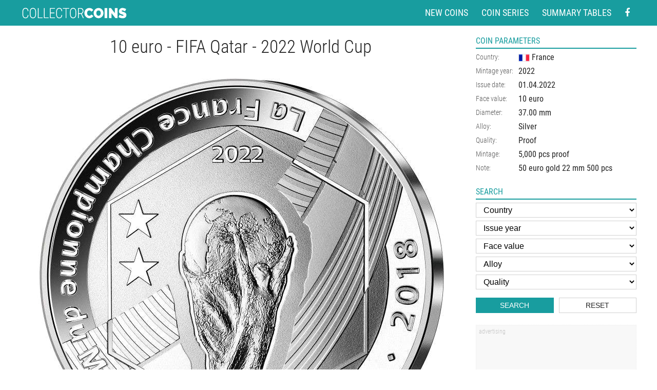

--- FILE ---
content_type: text/html; charset=utf-8
request_url: https://www.google.com/recaptcha/api2/aframe
body_size: 268
content:
<!DOCTYPE HTML><html><head><meta http-equiv="content-type" content="text/html; charset=UTF-8"></head><body><script nonce="PgcIiUEXUD13aWy9YBIA9Q">/** Anti-fraud and anti-abuse applications only. See google.com/recaptcha */ try{var clients={'sodar':'https://pagead2.googlesyndication.com/pagead/sodar?'};window.addEventListener("message",function(a){try{if(a.source===window.parent){var b=JSON.parse(a.data);var c=clients[b['id']];if(c){var d=document.createElement('img');d.src=c+b['params']+'&rc='+(localStorage.getItem("rc::a")?sessionStorage.getItem("rc::b"):"");window.document.body.appendChild(d);sessionStorage.setItem("rc::e",parseInt(sessionStorage.getItem("rc::e")||0)+1);localStorage.setItem("rc::h",'1769939705112');}}}catch(b){}});window.parent.postMessage("_grecaptcha_ready", "*");}catch(b){}</script></body></html>